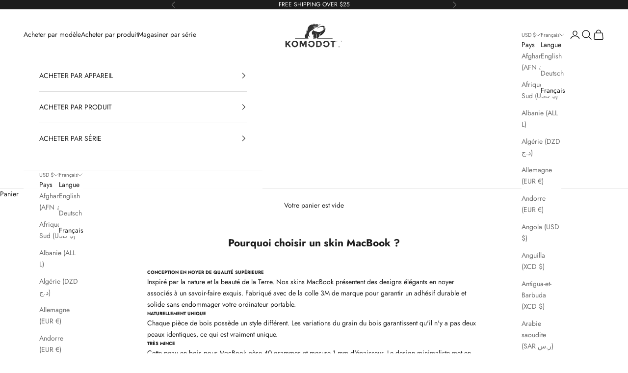

--- FILE ---
content_type: text/javascript
request_url: https://komodoty.com/cdn/shop/t/63/assets/variable-products.js?v=120148781431066900361705314073
body_size: 8367
content:
function variableProductsInit(o){function t(){if(o.currentCollectionSlug||o.onSearchPages){const o=".collection-filter__item--count";document.querySelectorAll(o).forEach(o=>{const t=o.innerHTML.trim().match(/^(\d+)\s/),n=document.querySelectorAll(".variable-products").length;t&&n>t[1]&&(o.innerHTML=o.innerHTML.replace(t[1],n))})}}function n(){try{"undefined"!=typeof Shopify&&(Shopify.theme.name.toLowerCase().includes("wokiee")||document.querySelector(".tt-image-box"))&&(variableProductsInit.wokieeInterval=setInterval(()=>$(document).trigger("resize"),800)),document.querySelector(".tt-cart button").addEventListener("click",()=>{clearInterval(variableProductsInit.wokieeInterval)})}catch(o){}}function e(){function t(t){const e=a(t);if(!e)return 0;variableProductsInit.transformVariantValueToCondition||(variableProductsInit.transformVariantValueToCondition=(o=>o)),n(t,!0,(t,n,a)=>{if(n.shown=!0,n.wrap=t,!e.conditions.length||o.showProductsWithoutVariants&&1===a.variants.length&&"Default Title"===a.variants[0].option1)return;t.classList.contains("variable-products")||(t=t.parentElement);const i=[1,2,3];if("all"==e.match_type)e.conditions.forEach(o=>{const e=o.option_value.replace(/"/g,"").toLowerCase(),l=o.option_name.toLowerCase();let c=!1;if(i.forEach(i=>{const s=`option${i}`;let r=n[s].replace(/\s/g," ").toLowerCase();if(o.filter){if(n.shopify_variant)return;r=r.replace(/\+/g," ")}if(a.options[s]&&a.options[s].name.toLowerCase()===l)switch(c=!0,o.operator){case"equal_to":variableProductsInit.transformVariantValueToCondition(r)!==e&&(t.classList.add("variable-removing"),n.shown=!1);break;case"not_equal_to":r===e&&(t.classList.add("variable-removing"),n.shown=!1);break;case"contains":r.includes(e)||(t.classList.add("variable-removing"),n.shown=!1);break;case"not_contains":r.includes(e)&&(t.classList.add("variable-removing"),n.shown=!1);break;default:t.classList.add("variable-removing"),n.shown=!1}}),!c)switch(o.operator){case"equal_to":case"contains":t.classList.add("variable-removing"),n.shown=!1}});else if("any"==e.match_type){let o=!1,l=!1;e.conditions.forEach(t=>{const e=t.option_value.replace(/"/g,"").toLowerCase(),c=t.option_name.toLowerCase();if(i.forEach(i=>{const s=`option${i}`,r=a.options[s];let p=n[s].replace(/\s/g," ").toLowerCase(),_=r&&r.name.toLowerCase();if(t.filter){if(n.shopify_variant)return void(o=!0);p=p.replace(/\+/g," ");const t=VariableProductsParams.colorOptionsList;if(t&&_){const o=t.join(";").match(new RegExp(c,"i")),n=t.join(";").match(new RegExp(_,"i"));o&&n&&(_=c)}}if(_===c)switch(l=!0,t.operator){case"equal_to":p===e&&(o=!0);break;case"not_equal_to":p!==e&&(o=!0);break;case"contains":p.includes(e)&&(o=!0);break;case"not_contains":p.includes(e)||(o=!0)}}),!l)switch(t.operator){case"equal_to":case"not_contains":case"contains":break;case"not_equal_to":o=!0}}),o||(t.classList.add("variable-removing"),n.shown=!1)}}),h&&P.forEach(o=>{!(o=o[Object.keys(o)[0]]).variants.find(o=>!0===o.shown)&&o.variants.length&&(o.variants[0].shown=!0,o.variants[0].wrap&&o.variants[0].wrap.classList.remove("variable-removing"))});const i=document.querySelectorAll(".variable-removing");return i.forEach(o=>{o.remove()}),i.length}function n(o,t,n){[...o].forEach(o=>{try{let l;if(t&&(l=o.closest(".variable-products")),l||(l=o.closest(".variable-products").children[0]),l){!l.querySelector("img, .grid-view-item__image")&&(1==l.parentElement.querySelectorAll("img").length||l.parentElement.classList.contains("variable-products")&&l.parentElement.querySelectorAll("img").length)&&(l=l.parentElement);let t=o.closest('a[href*="/products/"]');t||l.querySelectorAll('a[href*="/products/"]').forEach(function(o){o.href.match(/.*\/products\/([\S-]+)/)&&(t=o)}),t||"A"!=l.tagName||(t=l);var e=t.href.match(/.*\/products\/([\S-]+)/);productSlug=e[1];var a=productSlug.match(/([\S-]+)\?/);productSlug=a?a[1]:productSlug;let i=P.find(function(o){return o[productSlug]||o[decodeURIComponent(productSlug)]});if(i){i=i[productSlug]||i[decodeURIComponent(productSlug)],variantMatch=t.href.match(/variant=(\d+)/),variantId=variantMatch?variantMatch[1]:i.variants[0].id;const o=i.variants.find(o=>o.id==variantId);n(l,o,i,productSlug,variantId)}}}catch(i){console.log(i)}})}function e(t){if(o.add_to_cart_enabled&&!d()&&o.currentCollectionSlug&&"undefined"!=typeof VariableAddToCart){const e=new VariableAddToCart({params:o,linkSelector:S,productsCount:l,collection:t,initActionsByProductData:n});e.init(),variableProductsInit.VariableAddToCart=e}}let i=document.querySelectorAll(S);var l=i.length;P&&(l=-u,P.forEach(function(o){l+=o[Object.keys(o)[0]].variants.length}),document.querySelectorAll(".variable-products-list").forEach(o=>{const n=o.querySelectorAll(S);l-=t(n)}),i=document.querySelectorAll(S),foundProducts=[],[...i].forEach(o=>{var t=o.closest(".variable-products");t&&!foundProducts.includes(t)&&foundProducts.push(t)}),(foundProducts.length==l||variableProductsInit.addToCartInited)&&(variableProductsInit.addToCartInited=!0,e(i)))}function a(t){let n=undefined;if(o.collectionConditions.length){const e=window.location.pathname.match(/.*\/collections\/([\w\d-]+)/)||decodeURI(window.location.pathname).match(/.*\/collections\/((\w|[^\x00-\x7F]|-)+)/);if(e&&e[1])n=o.collectionConditions.find(o=>o.collection_handle===e[1]);else if(t.length){const e=p(t[0],o=>o.dataset.collectionConditionHandle);e?n=o.collectionConditions.find(o=>o.collection_handle===e.dataset.collectionConditionHandle):y&&(n=o.collectionConditions.find(o=>"search"===o.collection_handle))}}return n}function i(){function t(o){return"function"==typeof customLocaleConvert?customLocaleConvert(o,Shopify.locale):o}var n=o.variants_titles;for(var e in n){document.querySelectorAll('[data-behavior="variable-product_title"][data-variant_id="'+e+'"]').forEach(function(o){o&&n[e].length>1&&(o.innerHTML=t(n[e]))})}Shopify.theme.name.includes("Turbo")&&document.querySelectorAll('[data-behavior="variable-product_title"]').forEach(o=>o.classList.add("title"))}function l(){const t=document.querySelector(".variable-products");if(t&&!t.classList.contains("Grid__Cell")){const n=t.style.display,e=o.lazyload.firstAmount,a=25,i=document.querySelectorAll(".variable-products:not(style)"),l=i.length;if(i.forEach((o,t)=>{t>=e&&(o.style.display="none")}),l>e){let t=!1,i=e;document.addEventListener("scroll",function(){let e=o.styles.footer_min_size||(d()?3e3:1800);const c=document.querySelector("#shopify-section-footer, footer");if(c)try{const o=parseInt(getComputedStyle(c).height.slice(0,-2))+400;o>e&&(e=o);const t=document.querySelector('[data-section-id="recently-viewed-products"]');t&&(e+=parseInt(getComputedStyle(t).height.slice(0,-2)))}catch(s){}!t&&window.scrollY+e>document.body.clientHeight-window.innerHeight&&(t=!0,i<l&&(i+=a,document.querySelectorAll(".variable-products").forEach((o,t)=>{t<i&&(o.style.display=n)}),t=!1))})}}}function c(){const o=document.querySelector("#variable-products-load-css");o&&o.remove()}function s(o){const t=[...o.querySelectorAll(".variable-products")].map(o=>"A"==o.tagName?o.href:o.querySelector('a[href*="products"]')&&o.querySelector('a[href*="products"]').href).filter(o=>o);let n={};const e=r(t.map(o=>{const t=decodeURI(o).match(/.*\/products\/([\S]+)\?/);if(t)return n[t[1]]||(n[t[1]]=[]),n[t[1]].push(o),t[1]}));let a=[];e.forEach(function(o){o&&(a.push(n[o][0]),n[o].shift())}),a.forEach(function(t){const n=o.querySelector(`a[href*="${t.match(/\/products\/([\S]+)/)[0]}"]`);n?o.append(n.closest(".variable-products")):console.log(t)})}function r(o){function t(o){let t=[];const n=o.length,e=Math.floor(n/2);for(let a=0;a<e;a++)t.push(o[a]),t.push(o[n-1-a]);return e!==n/2&&t.push(o[e]),t}function n(){let o=0;if(a.forEach(t=>{for(var n=e.length-1;n>=0;n--)if(e[n]&&e[n]!=t&&e[n-1]!=t)return e.splice(n,0,t),void(o+=1)}),a.length-o)for(var t=0;t<a.length-o;t++)e.push(a[a.length-1])}let e=[],a=[];return t(t(t(t(t(o))))).forEach(o=>{if(e[e.length-1]!=o){e.push(o);const t=a[a.length-1];t&&t!=o&&(e.push(t),a.pop())}else a.push(o)}),n(),e}function p(o,t){return o==document.body?undefined:t(o.parentElement)?o.parentElement:p(o.parentElement,t)}function _(t){const n=o=>o.className.match(/promotion|[- ]promo|featured-content|banner/)||o.querySelector(".product-item__image--promotion, .product-item__video, .card__heading-inset");[...t.children].forEach(o=>{n(o)&&o.remove()}),[...t.parentElement.children].filter(o=>"variable-products"!==o.dataset.behavior&&"LINK"!==o.tagName).forEach((e,a)=>{if(n(e)){e.classList.remove("variable-removing"),e.classList.add("variable-products-promo"),o.unpackPrependLogic=!1;const n=t.querySelectorAll('.variable-products:not([data-behavior="variable_product_list"]), .variable-products-promo'),i=n[a]||n[-1];i&&i.before(e)}})}function d(){if(/(android|bb\d+|meego).+mobile|avantgo|bada\/|blackberry|blazer|compal|elaine|fennec|hiptop|iemobile|ip(hone|od)|ipad|iris|kindle|Android|Silk|lge |maemo|midp|mmp|netfront|opera m(ob|in)i|palm( os)?|phone|p(ixi|re)\/|plucker|pocket|psp|series(4|6)0|symbian|treo|up\.(browser|link)|vodafone|wap|windows (ce|phone)|xda|xiino/i.test(navigator.userAgent)||/1207|6310|6590|3gso|4thp|50[1-6]i|770s|802s|a wa|abac|ac(er|oo|s\-)|ai(ko|rn)|al(av|ca|co)|amoi|an(ex|ny|yw)|aptu|ar(ch|go)|as(te|us)|attw|au(di|\-m|r |s )|avan|be(ck|ll|nq)|bi(lb|rd)|bl(ac|az)|br(e|v)w|bumb|bw\-(n|u)|c55\/|capi|ccwa|cdm\-|cell|chtm|cldc|cmd\-|co(mp|nd)|craw|da(it|ll|ng)|dbte|dc\-s|devi|dica|dmob|do(c|p)o|ds(12|\-d)|el(49|ai)|em(l2|ul)|er(ic|k0)|esl8|ez([4-7]0|os|wa|ze)|fetc|fly(\-|_)|g1 u|g560|gene|gf\-5|g\-mo|go(\.w|od)|gr(ad|un)|haie|hcit|hd\-(m|p|t)|hei\-|hi(pt|ta)|hp( i|ip)|hs\-c|ht(c(\-| |_|a|g|p|s|t)|tp)|hu(aw|tc)|i\-(20|go|ma)|i230|iac( |\-|\/)|ibro|idea|ig01|ikom|im1k|inno|ipaq|iris|ja(t|v)a|jbro|jemu|jigs|kddi|keji|kgt( |\/)|klon|kpt |kwc\-|kyo(c|k)|le(no|xi)|lg( g|\/(k|l|u)|50|54|\-[a-w])|libw|lynx|m1\-w|m3ga|m50\/|ma(te|ui|xo)|mc(01|21|ca)|m\-cr|me(rc|ri)|mi(o8|oa|ts)|mmef|mo(01|02|bi|de|do|t(\-| |o|v)|zz)|mt(50|p1|v )|mwbp|mywa|n10[0-2]|n20[2-3]|n30(0|2)|n50(0|2|5)|n7(0(0|1)|10)|ne((c|m)\-|on|tf|wf|wg|wt)|nok(6|i)|nzph|o2im|op(ti|wv)|oran|owg1|p800|pan(a|d|t)|pdxg|pg(13|\-([1-8]|c))|phil|pire|pl(ay|uc)|pn\-2|po(ck|rt|se)|prox|psio|pt\-g|qa\-a|qc(07|12|21|32|60|\-[2-7]|i\-)|qtek|r380|r600|raks|rim9|ro(ve|zo)|s55\/|sa(ge|ma|mm|ms|ny|va)|sc(01|h\-|oo|p\-)|sdk\/|se(c(\-|0|1)|47|mc|nd|ri)|sgh\-|shar|sie(\-|m)|sk\-0|sl(45|id)|sm(al|ar|b3|it|t5)|so(ft|ny)|sp(01|h\-|v\-|v )|sy(01|mb)|t2(18|50)|t6(00|10|18)|ta(gt|lk)|tcl\-|tdg\-|tel(i|m)|tim\-|t\-mo|to(pl|sh)|ts(70|m\-|m3|m5)|tx\-9|up(\.b|g1|si)|utst|v400|v750|veri|vi(rg|te)|vk(40|5[0-3]|\-v)|vm40|voda|vulc|vx(52|53|60|61|70|80|81|83|85|98)|w3c(\-| )|webc|whit|wi(g |nc|nw)|wmlb|wonu|x700|yas\-|your|zeto|zte\-/i.test(navigator.userAgent.substr(0,4)))return!0}function m(){o.currentCollectionSlug&&document.querySelectorAll(".product-block__image-container").forEach(o=>{"0px"===o.style.height&&o.style.removeProperty("height")})}if(variableProductsInited)return;variableProductsInited=!0;let u=0,h=!1;try{if(h=!0,window.location.pathname.match(/.*\/products\/([\w\d-]+)/))return void c();var v=document.querySelector('[data-behavior="variable-products"]'),y="/search"===window.location.pathname,b='a[href*="/products/"]:not([href*=".JP"]):not([href*=".png"]):not([href*=".PNG"])';if(v&&v.dataset.nextPage&&(o.nextPage=v.dataset.nextPage),o.enable){try{let t=window.location.search.split("&"),n=!1;if(t){M();const e=["Color","Colour","Colore","Kolor","Kleur","Kolore","Couleur","Farbe","F\xe4rg","Farve","\uc0c9","\u8272","Pattern"];VariableProductsParams.colorOptionsList=e;let a=[];t=t.filter(o=>o.includes("filter.v.option."));let i="";const l=o=>{t.map(t=>{let n=(t=t.split("="))[0],l=t[1];(n=n.split("filter.v.option.")[1])&&(n=n[0].toUpperCase()+n.slice(1),o?e.includes(n)&&l&&a.push({name:n,value:l}):n.toLowerCase()===i&&l&&a.push({name:n,value:l}))})};l(!0),!a.length&&t.length&&(i=t[0].split("=")[0].split("filter.v.option.")[1],l(!1)),a.length&&(o.collectionConditions.push({collection_handle:y?"search":o.currentCollectionSlug,match_type:"any",conditions:a.map(o=>({operator:"equal_to",option_name:f(o.name),option_value:f(o.value),filter:!0})),sort_conditions:[],options_can_be_empty:!1}),variableProductsInit.withFilters=!0,n=!0)}else M();function f(o){let t="",n=decodeURIComponent(o);for(let o=0;o<n.length;o++)t+="+"===n[o]?" ":n[o];return t}function M(){!n&&variableProductsInit.withFilters&&(o.collectionConditions=o.collectionConditions.filter(t=>t.collection_handle!==(y?"search":o.currentCollectionSlug)))}}catch(q){console.log(`Filter: ${q}`)}const t=window.location.pathname.match(/.*\/collections\/([\w\d-]+)/)||decodeURI(window.location.pathname).match(/.*\/collections\/((\w|[^\x00-\x7F]|-)+)/);let n;if(t||!o.onCollectionPages&&(!y||o.onSearchPages)){function g(){let t=o.collectionConditions.find(t=>t.collection_handle===o.currentCollectionSlug);y&&o.onSearchPages&&(t=o.collectionConditions.find(o=>"search"===o.collection_handle));let e=!("/"===window.location.pathname)&&!t&&o.lazyload.enabled;document.querySelectorAll('[data-behavior="variable-products"]').forEach(function(a){const i=a.dataset.collectionHandle;o.currentCollectionSlug||((t=o.collectionConditions.find(o=>o.collection_handle===i))||o.manualSorting[i])&&(a.parentElement.dataset.collectionConditionHandle=i),(t||o.manualSorting[i])&&(e=!1),a.dataset.collectionHandle&&(n=o.blackListsForCollections[a.dataset.collectionHandle]),[...a.parentElement.children].forEach(t=>{"variable-products"===t.dataset.behavior||!t.querySelector(b)&&!t.matches(b)||t.classList.contains("variable-products")||t.querySelector('[data-behavior="variable-products"]')||t.querySelector(".card__heading-inset")||t.classList.add("variable-removing"),("HEADER"===t.tagName||t.querySelector(".card__heading-inset"))&&(o.unpackPrependLogic=!1)}),[...a.children].forEach(o=>{if('<div style="clear:both"></div>'===o.outerHTML||o.className.match(/advertisement|banner/))o.remove();else if(o.classList.add("variable-products"),n){const t=o.querySelector('[data-behavior="variable-product_title"]');t&&n.includes(t.dataset.variant_id)&&(o.remove(),u+=1)}}),a.parentElement.classList.add("variable-products-list")}),document.querySelectorAll('[data-behavior="variable-products"]').forEach(function(t){o.mixVariantsEnabled&&s(t),t.parentElement.querySelector("[data-banner-promo], .tags--vertical")&&(o.unpackPrependLogic=!1),_(t),o.unpackPrependLogic?[...t.children].filter(o=>"SCRIPT"!=o.tagName).reverse().forEach(function(o){t.parentElement.prepend(o)}):t.parentElement.querySelector(".pagination")&&t.parentElement.querySelector(".variable-products")?[...t.children].filter(o=>"SCRIPT"!=o.tagName).forEach(function(o){let n=[...t.parentElement.children].filter(o=>o.classList.contains("variable-products"));if(n.length)n[n.length-1].after(o);else{const e=t.parentElement.closest(".pagination");if(e){const a=e.closest(".variable-products-list");a&&(n=[...a.children].filter(o=>o.classList.contains("variable-products"))).length?n[n.length-1].after(o):t.parentElement.append(o)}else t.parentElement.append(o)}}):[...t.children].filter(o=>"SCRIPT"!=o.tagName).forEach(function(o){t.parentElement.append(o)}),t.remove()});try{e&&l()}catch(q){console.log(q)}document.querySelectorAll(".variable-removing").forEach(o=>{o.remove()})}t&&(n=o.blackListsForCollections[o.currentCollectionSlug]),g(),i()}else document.querySelectorAll('[data-behavior="variable-products"]').forEach(o=>{o.remove()})}else document.querySelectorAll('[data-behavior="variable-products"]').forEach(o=>{o.remove()}),setInterval(()=>{const o=document.querySelector('[data-behavior="variable-products"]');o&&o.remove()},500)}catch(q){console.log(q),document.querySelectorAll('[data-behavior="variable-products"]').forEach(o=>{o.remove()})}finally{const o=document.querySelector(".variable-loader");o&&(o.style.display="none"),c(),m()}let P=o.productsData||[];if(v){document.querySelectorAll('[data-behavior="variable_product_list"]').forEach(t=>{t.remove();try{const n=JSON.parse(t.dataset.product_list);P.length?n.forEach(o=>{for(const[t,n]of Object.entries(o)){const o=P.find(o=>o[t]);if(o)n.variants.forEach(n=>{o[t].variants.some(o=>o.id===n.id)||o[t].variants.push(n)});else{const o={};o[t]=n,P.push(o)}}}):P=n,VariableProductsParams.productsData=P,variableProductsInit.productOffset=+t.dataset.prodOffset,variableProductsInit.variantOffset=+t.dataset.varOffset,variableProductsInit.productDataByHandle=(t=>{let n;return o.productsData.forEach(o=>{for(const[e,a]of Object.entries(o))if(e===t)return void(n=a)}),n}),variableProductsInit.optionsDataByHandle=(o=>{let t={};const n=variableProductsInit.productDataByHandle(o);for(let o in n.options)t[n.options[o].name]=o;return t}),variableProductsInit.variantOptionsDataById=(t=>{let n;return o.productsData.forEach(o=>{for(const[e,a]of Object.entries(o)){const o=a.variants.find(o=>o.id==t);if(o){n=[];for(let t in a.options)n.push({name:a.options[t].name,value:o[t]});return}}}),n})}catch(q){console.log(q)}});var S='[data-behavior="variable-product_title"]';setTimeout(function(){e()},0)}else o.enabledGlobal;let w=!1;const x=document.querySelector(".variable-products"),C=a(document.querySelectorAll(S));if(C&&C.sort_conditions.length&&"undefined"!=typeof SortConditions){const t=new SortConditions({productsData:o.productsData,sort_conditions:C.sort_conditions});try{t.sort(x.parentElement)}catch(q){console.log(q)}}if(x){const t=o.currentCollectionSlug;if("undefined"!=typeof ManualSorting&&(t&&o.manualSorting[t]?E(o.manualSorting[t],x.parentElement):[...document.querySelectorAll(".variable-products-list")].filter(o=>o.dataset.collectionConditionHandle).forEach(t=>{const n=o.manualSorting[t.dataset.collectionConditionHandle];n&&E(n,t)})),t&&"undefined"!=typeof VariablePaging){const t=new VariablePaging({liquidSectionId:o.lazyload.paging.liquidSectionId,container:x.parentElement});setTimeout(()=>{t.initLoading()},2e3)}function E(o,t){const n=new ManualSorting({manualSorting:o});try{n.sort(t)}catch(q){console.log(q)}}}n(),(v&&P||w||(!y||o.onSearchPages)&&document.querySelector(".boost-pfs-filter-wrapper-page, .boost-pfs-filter-products, #bc-sf-filter-products, .boost-sd__product-list"))&&(variableProductsInit.reinit||(variableProductsInit.reinit=(()=>{function t(){document.querySelector('[data-behavior="variable-products"]')&&(document.querySelector('script[src*="variable-loader.js"]')||document.head.innerText.match(/variable.js/)||document.head.innerHTML.match(/variable-loader.js/)||document.body.innerHTML.match(/variable-loader.js/))&&(variableProductsInited=!1,document.querySelector(".variable-products")&&(o.unpackPrependLogic=!1),variableProductsInit(o))}setInterval(t,500)}),variableProductsInit.reinit()),t())}var VariableProductsParams={enable:!0,checkoutRedirect:"",btnLabel:"",onCollectionPages:!1,showProductsWithoutVariants:!0,storeProductViewsUrl:"https://variable.zubrcommerce.com/product_views/store.json",optionsViewType:"only_choosen",optionsInfo:{only:"Color",variantsBlackList:[],variantsWhiteList:[],variantTitleType:"custom_title",customTitleCode:"%{product_title} <br> %{option1}"},variants_titles:{39308693307439:"Wood Xiaomi Case <br> Walnut",46591653740838:"Bumper iPhone Case (Max Protection) <br> iPhone 15 <br> (Pre-Order)"},wrapSelector:".grid",wrapSelectorsUrl:"https://variable.zubrcommerce.com/selectors/wrap.json",jqueryPresented:!1,jqueryStatusUrl:"https://variable.zubrcommerce.com/selectors/jquery.json",blackListsForCollections:{"bf-sale":["41386550165551","41386550231087","44289782120742","44289782186278","44315970142502","44315970175270","44315970208038","44315970240806","41352336867375","41352336900143","41352336965679","41352336932911","45039772631334","45039772795174","45039772729638","45058259550502","45058259583270","45058259616038","45058259681574","44289782087974","45039772762406","41386550100015","44921954894118","44923026571558","44365420331302","44305894932774","44305894965542","44305894998310","44979457556774","44979457589542","44979457655078","44979457687846","44305894867238","45039772664102","44958633263398","45496845205798","45496845271334","45496845304102","45496845336870","41386550198319","44289782219046","46477658063142","46477658030374","46477657964838","41286988759087","40058737917999","46477657997606","46499974906150"],saguaro:["41218386788399","40058737917999","45510350733606","41286988791855"],"iphone-13":["41218377449519","40058738802735","41218377547823"],"iphone-14":["41218377646127"],"samsung-s22":["40581675515951"],"airpod-cases":[],"best-sellers":["39358566891567","41218377449519","41217173061679","41217173028911","41217172996143","41217172963375","40058737917999","41286988759087","44817843749158","41352336867375","41352336900143","41352336965679","45058259583270","45058259616038","45058259681574","45058259550502","44289782120742","44289782153510","44289782219046","41386550165551","41386550198319","41386550231087","45510350733606","44315970109734","44315970208038","44315970240806","44315970142502","44289782087974","41386550100015"],"xiaomi-mi-11":[],"iphone-14-pro":["40058802307119","40058743324719","40058738802735","41218377515055"],"iphone-14-plus":["40058738802735","41218377580591"],"iphone-14-series":["41218377515055","41218377580591","41218377449519"],"iphone-15-series":["41286988759087","40058737917999"],"samsung-s22-plus":["40581675515951"],"black-friday-sale":["41217172963375","41217172996143","41217173028911","41217173061679","39358566891567","44289782120742","44289782153510","44289782186278","44289782219046","32722130731055","32722130436143","40505529401391","40549239160879","40549239193647","40549239226415","40549239259183","40549239291951"],"iphone-14-pro-max":["41218377449519"],"iphone-12-mini-cases":["46633295937830","46633296036134","46633385066790","32719712976943","46860312609062"],"apple-watch-bands-new":["45039772762406","45039772631334","45039772795174","45039772729638","45039772696870","45039772664102"],"airpods-3rd-generation":["45510350766374","44383762579750","44383762678054"],"iphone-12-12-pro-cases":["46633295806758","46633295872294","46633384804646","46633384870182","46633384935718","46860312543526","32719712616495"],"alternative-accessories":["39984695607343"],"iphone-12-pro-max-cases":["46860312477990","32719713468463","32722130763823","32722130698287","32722130731055","40015124627503","46591654035750"],"samsung-galaxy-z-series":[],"airpods-pro-1st-generation":["32296907145263","44383762415910","44383762448678","44383762514214","44383762546982"],"airpods-pro-2nd-generation":["41354390011951","45510350700838","45510350733606","44383762383142","44383762350374","44383762317606","44383762284838"]},add_to_cart_enabled:!1,displayOutOfStock:!0,outOfStockLimit:0,addToCartLabels:{addToCart:"Add",goToCheckout:"Checkout",soldOut:"SOLD OUT",quantity:"QTY"},addToCartInfo:{initOnParent:!1},styles:{},mixVariantsEnabled:!1,collectionConditions:[{collection_handle:"iphone-14-pro-max-cases",match_type:"all",conditions:[{option_name:"Model",option_value:"iPhone 14 Pro Max",operator:"contains"}],sort_conditions:[],options_can_be_empty:!1},{collection_handle:"iphone-14-pro-cases",match_type:"all",conditions:[{option_name:"Model",option_value:"14 Pro",operator:"contains"},{option_name:"Model",option_value:"Max",operator:"not_contains"}],sort_conditions:[],options_can_be_empty:!1},{collection_handle:"iphone-14-series",match_type:"all",conditions:[{option_name:"Model",option_value:"14 Pro Max",operator:"contains"}],sort_conditions:[],options_can_be_empty:!1},{collection_handle:"iphone-14-plus-cases",match_type:"all",conditions:[{option_name:"Model",option_value:"14 Plus",operator:"contains"}],sort_conditions:[],options_can_be_empty:!1},{collection_handle:"iphone-14-cases",match_type:"all",conditions:[{option_name:"Model",option_value:"14",operator:"contains"},{option_name:"Model",option_value:"Pro Max",operator:"not_contains"},{option_name:"Model",option_value:"Pro",operator:"not_contains"},{option_name:"Model",option_value:"Plus",operator:"not_contains"}],sort_conditions:[],options_can_be_empty:!1},{collection_handle:"iphone-13-pro-max-cases",match_type:"all",conditions:[{option_name:"Model",option_value:"13 Pro Max",operator:"contains"}],sort_conditions:[],options_can_be_empty:!1},{collection_handle:"iphone-13-pro-cases",match_type:"all",conditions:[{option_name:"Model",option_value:"13 Pro",operator:"contains"},{option_name:"Model",option_value:"13 Pro Max",operator:"not_contains"}],sort_conditions:[],options_can_be_empty:!1},{collection_handle:"iphone-13-cases",match_type:"all",conditions:[{option_name:"Model",option_value:"13",operator:"contains"},{option_name:"Model",option_value:"13 Pro Max",operator:"not_contains"},{option_name:"Model",option_value:"13 Pro",operator:"not_contains"},{option_name:"Model",option_value:"13 Mini",operator:"not_contains"}],sort_conditions:[],options_can_be_empty:!1},{collection_handle:"iphone-13-mini-cases",match_type:"all",conditions:[{option_name:"Model",option_value:"13 Mini",operator:"contains"}],sort_conditions:[],options_can_be_empty:!1},{collection_handle:"iphone-12-pro-max-cases",match_type:"any",conditions:[{option_name:"Model",option_value:"12 Pro Max",operator:"contains"}],sort_conditions:[],options_can_be_empty:!1},{collection_handle:"iphone-12-12-pro-cases",match_type:"all",conditions:[{option_name:"Model",option_value:"12 Pro",operator:"contains"},{option_name:"Model",option_value:"12 Pro Max",operator:"not_contains"}],sort_conditions:[],options_can_be_empty:!1},{collection_handle:"iphone-12-mini-cases",match_type:"all",conditions:[{option_name:"Model",option_value:"12 Mini",operator:"contains"}],sort_conditions:[],options_can_be_empty:!1},{collection_handle:"iphone-11-pro",match_type:"all",conditions:[{option_name:"Model",option_value:"11 Pro Max",operator:"contains"}],sort_conditions:[],options_can_be_empty:!1},{collection_handle:"iphone-x-series",match_type:"all",conditions:[{option_name:"Model",option_value:"iPhone X",operator:"contains"}],sort_conditions:[],options_can_be_empty:!1},{collection_handle:"iphone-se-8-7",match_type:"all",conditions:[{option_name:"Model",option_value:"iPhone 8",operator:"contains"}],sort_conditions:[],options_can_be_empty:!1},{collection_handle:"samsung-s22-ultra-cases",match_type:"all",conditions:[{option_name:"Model",option_value:"S22 Ultra",operator:"contains"}],sort_conditions:[],options_can_be_empty:!1},{collection_handle:"samsung-s22-plus-cases",match_type:"all",conditions:[{option_name:"Model",option_value:"S22 Plus",operator:"contains"}],sort_conditions:[],options_can_be_empty:!1},{collection_handle:"samsung-s22",match_type:"all",conditions:[{option_name:"Model",option_value:"S22",operator:"contains"},{option_name:"Model",option_value:"Ultra",operator:"not_contains"},{option_name:"Model",option_value:"Plus",operator:"not_contains"}],sort_conditions:[],options_can_be_empty:!1},{collection_handle:"samsung-s21-ultra-cases",match_type:"all",conditions:[{option_name:"Model",option_value:"S21 Ultra",operator:"contains"}],sort_conditions:[],options_can_be_empty:!1},{collection_handle:"samsung-s21-plus-cases",match_type:"all",conditions:[{option_name:"Model",option_value:"S21 Plus",operator:"contains"}],sort_conditions:[],options_can_be_empty:!1},{collection_handle:"samsung-s21-cases",match_type:"all",conditions:[{option_name:"Model",option_value:"S21",operator:"contains"},{option_name:"Model",option_value:"S21 Ultra",operator:"not_contains"},{option_name:"Model",option_value:"S21 Plus",operator:"not_contains"}],sort_conditions:[],options_can_be_empty:!1},{collection_handle:"samsung-note-20-ultra-cases",match_type:"all",conditions:[{option_name:"Model",option_value:"Note 20 Ultra",operator:"contains"}],sort_conditions:[],options_can_be_empty:!1},{collection_handle:"samsung-note-20-cases",match_type:"all",conditions:[{option_name:"Model",option_value:"Note 20",operator:"contains"},{option_name:"Model",option_value:"Note 20 Ultra",operator:"not_contains"}],sort_conditions:[],options_can_be_empty:!1},{collection_handle:"samsung-s20-ultra-cases",match_type:"all",conditions:[{option_name:"Model",option_value:"S20 Ultra",operator:"contains"}],sort_conditions:[],options_can_be_empty:!1},{collection_handle:"samsung-s20-plus-cases",match_type:"all",conditions:[{option_name:"Model",option_value:"S20 Plus",operator:"contains"}],sort_conditions:[],options_can_be_empty:!1},{collection_handle:"samsung-s20-cases",match_type:"all",conditions:[{option_name:"Model",option_value:"S20",operator:"contains"},{option_name:"Model",option_value:"S20 Ultra",operator:"not_contains"},{option_name:"Model",option_value:"S20 Plus",operator:"not_contains"}],sort_conditions:[],options_can_be_empty:!1},{collection_handle:"samsung-s10-series",match_type:"all",conditions:[{option_name:"Model",option_value:"S10 Plus",operator:"contains"}],sort_conditions:[],options_can_be_empty:!1},{collection_handle:"samsung-s9-and-s9-plus-cases",match_type:"all",conditions:[{option_name:"Samsung",option_value:"S9",operator:"contains"}],sort_conditions:[],options_can_be_empty:!1},{collection_handle:"samsung-note-10-series",match_type:"all",conditions:[{option_name:"Model",option_value:"Note 10 Plus",operator:"contains"}],sort_conditions:[],options_can_be_empty:!1},{collection_handle:"samsung-note-9-cases",match_type:"all",conditions:[{option_name:"Model",option_value:"Note 9",operator:"contains"}],sort_conditions:[],options_can_be_empty:!1},{collection_handle:"samsung-note-8-cases",match_type:"all",conditions:[{option_name:"Model",option_value:"Note 8",operator:"contains"}],sort_conditions:[],options_can_be_empty:!1},{collection_handle:"oneplus-10-pro-cases",match_type:"all",conditions:[{option_name:"Model",option_value:"10 Pro",operator:"contains"}],sort_conditions:[],options_can_be_empty:!1},{collection_handle:"oneplus-9-pro-cases",match_type:"all",conditions:[{option_name:"Model",option_value:"9 Pro",operator:"contains"}],sort_conditions:[],options_can_be_empty:!1},{collection_handle:"oneplus-9-cases",match_type:"all",conditions:[{option_name:"Model",option_value:"9",operator:"contains"},{option_name:"Model",option_value:"9 Pro",operator:"not_contains"}],sort_conditions:[],options_can_be_empty:!1},{collection_handle:"oneplus-8t-cases",match_type:"all",conditions:[{option_name:"Model",option_value:"8T",operator:"contains"}],sort_conditions:[],options_can_be_empty:!1},{collection_handle:"oneplus-8-pro-cases",match_type:"all",conditions:[{option_name:"Model",option_value:"8 Pro",operator:"contains"}],sort_conditions:[],options_can_be_empty:!1},{collection_handle:"oneplus-8-cases",match_type:"all",conditions:[{option_name:"Model",option_value:"8",operator:"contains"},{option_name:"Model",option_value:"Pro",operator:"not_contains"},{option_name:"Model",option_value:"T",operator:"not_contains"}],sort_conditions:[],options_can_be_empty:!1},{collection_handle:"oneplus-7t-pro-cases",match_type:"all",conditions:[{option_name:"Model",option_value:"7T Pro",operator:"contains"}],sort_conditions:[],options_can_be_empty:!1},{collection_handle:"oneplus-7t-cases",match_type:"all",conditions:[{option_name:"Model",option_value:"7T",operator:"contains"},{option_name:"Model",option_value:"Pro",operator:"not_contains"}],sort_conditions:[],options_can_be_empty:!1},{collection_handle:"oneplus-7-pro-cases",match_type:"all",conditions:[{option_name:"Model",option_value:"7 Pro",operator:"contains"},{option_name:"Model",option_value:"7T",operator:"not_contains"}],sort_conditions:[],options_can_be_empty:!1},{collection_handle:"oneplus-7-cases",match_type:"all",conditions:[{option_name:"Model",option_value:"7",operator:"contains"},{option_name:"Model",option_value:"Pro",operator:"not_contains"},{option_name:"Model",option_value:"T",operator:"not_contains"},{option_name:"Model",option_value:"T Pro",operator:"not_contains"}],sort_conditions:[],options_can_be_empty:!1},{collection_handle:"oneplus-6t-cases",match_type:"all",conditions:[{option_name:"Model",option_value:"6T",operator:"contains"}],sort_conditions:[],options_can_be_empty:!1},{collection_handle:"oneplus-6-cases",match_type:"all",conditions:[{option_name:"Model",option_value:"6",operator:"contains"},{option_name:"Model",option_value:"6T",operator:"not_contains"}],sort_conditions:[],options_can_be_empty:!1},{collection_handle:"pixel-6a",match_type:"all",conditions:[{option_name:"Model",option_value:"6A",operator:"contains"}],sort_conditions:[],options_can_be_empty:!1},{collection_handle:"pixel-6-pro-cases",match_type:"all",conditions:[{option_name:"Model",option_value:"6 Pro",operator:"contains"}],sort_conditions:[],options_can_be_empty:!1},{collection_handle:"pixel-6",match_type:"all",conditions:[{option_name:"Model",option_value:"6",operator:"contains"},{
option_name:"Model",option_value:"6A",operator:"not_contains"},{option_name:"Model",option_value:"6 Pro",operator:"not_contains"}],sort_conditions:[],options_can_be_empty:!1},{collection_handle:"pixel-5a",match_type:"all",conditions:[{option_name:"Model",option_value:"5A",operator:"contains"}],sort_conditions:[],options_can_be_empty:!1},{collection_handle:"pixel-5",match_type:"all",conditions:[{option_name:"Model",option_value:"5",operator:"contains"},{option_name:"Model",option_value:"5A",operator:"not_contains"}],sort_conditions:[],options_can_be_empty:!1},{collection_handle:"pixel-4a-5g",match_type:"all",conditions:[{option_name:"Model",option_value:"4A 5G",operator:"contains"}],sort_conditions:[],options_can_be_empty:!1},{collection_handle:"pixel-4a",match_type:"all",conditions:[{option_name:"Model",option_value:"4A",operator:"contains"},{option_name:"Model",option_value:"5G",operator:"not_contains"}],sort_conditions:[],options_can_be_empty:!1},{collection_handle:"pixel-4xl",match_type:"all",conditions:[{option_name:"Model",option_value:"4 XL",operator:"contains"}],sort_conditions:[],options_can_be_empty:!1},{collection_handle:"pixel-4",match_type:"all",conditions:[{option_name:"Model",option_value:"4",operator:"contains"},{option_name:"Model",option_value:"XL",operator:"not_contains"},{option_name:"Model",option_value:"A",operator:"not_contains"},{option_name:"Model",option_value:"5G",operator:"not_contains"}],sort_conditions:[],options_can_be_empty:!1},{collection_handle:"oppo-find-x5-pro-cases",match_type:"all",conditions:[{option_name:"Model",option_value:"X5 Pro",operator:"contains"}],sort_conditions:[],options_can_be_empty:!1},{collection_handle:"oppo-find-x3-x3-pro-cases",match_type:"all",conditions:[{option_name:"Model",option_value:"X3 Pro",operator:"contains"}],sort_conditions:[],options_can_be_empty:!1},{collection_handle:"oppo-find-x2-pro-cases",match_type:"all",conditions:[{option_name:"Model",option_value:"X2 Pro",operator:"contains"}],sort_conditions:[],options_can_be_empty:!1},{collection_handle:"oppo-find-x2-cases",match_type:"all",conditions:[{option_name:"Model",option_value:"X2",operator:"contains"},{option_name:"Model",option_value:"Pro",operator:"not_contains"}],sort_conditions:[],options_can_be_empty:!1},{collection_handle:"pixel-7-pro-cases",match_type:"all",conditions:[{option_name:"Model",option_value:"7 Pro",operator:"contains"}],sort_conditions:[],options_can_be_empty:!1},{collection_handle:"pixel-7-cases",match_type:"all",conditions:[{option_name:"Model",option_value:"7",operator:"contains"},{option_name:"Model",option_value:"Pro",operator:"not_contains"},{option_name:"Model",option_value:"A",operator:"not_contains"}],sort_conditions:[],options_can_be_empty:!1},{collection_handle:"oneplus-nord-series",match_type:"all",conditions:[{option_name:"Model",option_value:"N300",operator:"contains"}],sort_conditions:[],options_can_be_empty:!1},{collection_handle:"huawei-p40-pro",match_type:"all",conditions:[{option_name:"Model",option_value:"P40 Pro",operator:"contains"}],sort_conditions:[],options_can_be_empty:!1},{collection_handle:"huawei-p50-pro-cases",match_type:"all",conditions:[{option_name:"Model",option_value:"P50 Pro",operator:"contains"}],sort_conditions:[],options_can_be_empty:!1},{collection_handle:"huawei-p30-pro-cases",match_type:"all",conditions:[{option_name:"Model",option_value:"P30 Pro",operator:"contains"}],sort_conditions:[],options_can_be_empty:!1},{collection_handle:"huawei-p20-pro-cases",match_type:"all",conditions:[{option_name:"Model",option_value:"P20 Pro",operator:"contains"}],sort_conditions:[],options_can_be_empty:!1},{collection_handle:"huawei-mate-40-series",match_type:"all",conditions:[{option_name:"Model",option_value:"Mate 40 Pro",operator:"contains"}],sort_conditions:[],options_can_be_empty:!1},{collection_handle:"xiaomi-mi-11-ultra-cases",match_type:"all",conditions:[{option_name:"Model",option_value:"11 Ultra",operator:"contains"}],sort_conditions:[],options_can_be_empty:!1},{collection_handle:"xiaomi-12-pro",match_type:"all",conditions:[{option_name:"Model",option_value:"12 Pro",operator:"contains"}],sort_conditions:[],options_can_be_empty:!1},{collection_handle:"xiaomi-mi-11-cases",match_type:"all",conditions:[{option_name:"Model",option_value:"Mi 11 Pro",operator:"contains"}],sort_conditions:[],options_can_be_empty:!1},{collection_handle:"xiaomi-redmi-k40-k40-pro-cases",match_type:"all",conditions:[{option_name:"Model",option_value:"K40",operator:"contains"}],sort_conditions:[],options_can_be_empty:!1},{collection_handle:"huawei-p40-cases",match_type:"all",conditions:[{option_name:"Model",option_value:"P40",operator:"contains"},{option_name:"Model",option_value:"Pro",operator:"not_contains"}],sort_conditions:[],options_can_be_empty:!1},{collection_handle:"airpods-pro-2nd-generation",match_type:"all",conditions:[{option_name:"Model",option_value:"Pro",operator:"contains"}],sort_conditions:[],options_can_be_empty:!1},{collection_handle:"airpods-3rd-generation",match_type:"all",conditions:[{option_name:"Model",option_value:"3",operator:"contains"}],sort_conditions:[],options_can_be_empty:!1},{collection_handle:"airpods-2nd-generation",match_type:"all",conditions:[{option_name:"Model",option_value:"2",operator:"contains"},{option_name:"Model",option_value:"Pro",operator:"not_contains"}],sort_conditions:[],options_can_be_empty:!1},{collection_handle:"airpod-cases",match_type:"all",conditions:[{option_name:"Model",option_value:"Pro 2",operator:"contains"}],sort_conditions:[],options_can_be_empty:!1},{collection_handle:"airpods-pro-1st-generation",match_type:"all",conditions:[{option_name:"Model",option_value:"Pro",operator:"contains"},{option_name:"Model",option_value:"2nd",operator:"not_contains"}],sort_conditions:[],options_can_be_empty:!1},{collection_handle:"oneplus",match_type:"all",conditions:[{option_name:"Model",option_value:"11",operator:"contains"},{option_name:"Model",option_value:"9",operator:"not_contains"}],sort_conditions:[],options_can_be_empty:!1},{collection_handle:"oneplus-11-cases",match_type:"all",conditions:[{option_name:"Model",option_value:"11",operator:"contains"},{option_name:"Model",option_value:"9",operator:"not_contains"}],sort_conditions:[],options_can_be_empty:!1},{collection_handle:"xiaomi-13-pro",match_type:"all",conditions:[{option_name:"Model",option_value:"13 Pro",operator:"contains"}],sort_conditions:[],options_can_be_empty:!1},{collection_handle:"xiaomi-13-cases",match_type:"all",conditions:[{option_name:"Model",option_value:"13",operator:"contains"},{option_name:"Model",option_value:"Pro",operator:"not_contains"},{option_name:"Model",option_value:"Ultra",operator:"not_contains"}],sort_conditions:[],options_can_be_empty:!1},{collection_handle:"xiaomi-12s-ultra-cases",match_type:"all",conditions:[{option_name:"Model",option_value:"12S",operator:"contains"}],sort_conditions:[],options_can_be_empty:!1},{collection_handle:"xiaomi-12-pro-cases",match_type:"all",conditions:[{option_name:"Model",option_value:"12 Pro",operator:"contains"}],sort_conditions:[],options_can_be_empty:!1},{collection_handle:"xiaomi-12-cases",match_type:"all",conditions:[{option_name:"Model",option_value:"12",operator:"contains"},{option_name:"Model",option_value:"Pro",operator:"not_contains"},{option_name:"Model",option_value:"Ultra",operator:"not_contains"}],sort_conditions:[],options_can_be_empty:!1},{collection_handle:"xiaomi-mi-11-pro-cases",match_type:"all",conditions:[{option_name:"Model",option_value:"Mi 11 Pro",operator:"contains"}],sort_conditions:[],options_can_be_empty:!1},{collection_handle:"xiaomi-mi-12-cases",match_type:"all",conditions:[{option_name:"Model",option_value:"11",operator:"contains"},{option_name:"Model",option_value:"Pro",operator:"not_contains"},{option_name:"Model",option_value:"Ultra",operator:"not_contains"}],sort_conditions:[],options_can_be_empty:!1},{collection_handle:"xiaomi-mi-10s-cases",match_type:"all",conditions:[{option_name:"Model",option_value:"10S",operator:"contains"}],sort_conditions:[],options_can_be_empty:!1},{collection_handle:"xiaomi-mi-10-ultra-cases",match_type:"all",conditions:[{option_name:"Model",option_value:"10 Ultra",operator:"contains"}],sort_conditions:[],options_can_be_empty:!1},{collection_handle:"xiaomi-mi-10-pro-cases",match_type:"all",conditions:[{option_name:"Model",option_value:"10 Pro",operator:"contains"}],sort_conditions:[],options_can_be_empty:!1},{collection_handle:"xiaomi-mi-10-cases",match_type:"all",conditions:[{option_name:"Model",option_value:"10",operator:"contains"},{option_name:"Model",option_value:"Pro",operator:"not_contains"},{option_name:"Model",option_value:"Ultra",operator:"not_contains"},{option_name:"Model",option_value:"S",operator:"not_contains"}],sort_conditions:[],options_can_be_empty:!1},{collection_handle:"xiaomi-redmi-k50-ultra-cases",match_type:"all",conditions:[{option_name:"Model",option_value:"K50 Ultra",operator:"contains"}],sort_conditions:[],options_can_be_empty:!1},{collection_handle:"xiaomi-redmi-k50-k50-pro-cases",match_type:"all",conditions:[{option_name:"Model",option_value:"K50 Pro",operator:"contains"}],sort_conditions:[],options_can_be_empty:!1},{collection_handle:"xiaomi-redmi-k30-pro-cases",match_type:"all",conditions:[{option_name:"Model",option_value:"K30 Pro",operator:"contains"}],sort_conditions:[],options_can_be_empty:!1},{collection_handle:"xiaomi-redmi-k30-cases",match_type:"all",conditions:[{option_name:"Model",option_value:"K30",operator:"contains"},{option_name:"Model",option_value:"Pro",operator:"not_contains"}],sort_conditions:[],options_can_be_empty:!1},{collection_handle:"xiaomi-redmi-k20-and-redmi-k20-pro-cases",match_type:"all",conditions:[{option_name:"Model",option_value:"K20 Pro",operator:"contains"}],sort_conditions:[],options_can_be_empty:!1},{collection_handle:"samsung-s23-cases",match_type:"all",conditions:[{option_name:"Model",option_value:"23",operator:"contains"},{option_name:"Model",option_value:"Plus",operator:"not_contains"},{option_name:"Model",option_value:"Ultra",operator:"not_contains"}],sort_conditions:[],options_can_be_empty:!1},{collection_handle:"samsung-s23-plus-cases",match_type:"all",conditions:[{option_name:"Model",option_value:"S23 Plus",operator:"contains"}],sort_conditions:[],options_can_be_empty:!1},{collection_handle:"samsung-s23-ultra-cases",match_type:"all",conditions:[{option_name:"Model",option_value:"S23 Ultra",operator:"contains"}],sort_conditions:[],options_can_be_empty:!1},{collection_handle:"huawei-p50-cases",match_type:"all",conditions:[{option_name:"Model",option_value:"50",operator:"contains"},{option_name:"Model",option_value:"Pro",operator:"not_contains"}],sort_conditions:[],options_can_be_empty:!1},{collection_handle:"huawei-p30-cases",match_type:"all",conditions:[{option_name:"Model",option_value:"P30",operator:"contains"},{option_name:"Model",option_value:"Pro",operator:"not_contains"}],sort_conditions:[],options_can_be_empty:!1},{collection_handle:"huawei-p20-cases",match_type:"all",conditions:[{option_name:"Model",option_value:"P20",operator:"contains"},{option_name:"Model",option_value:"Pro",operator:"not_contains"}],sort_conditions:[],options_can_be_empty:!1},{collection_handle:"huawei-mate-30-series",match_type:"all",conditions:[{option_name:"Model",option_value:"Mate 30",operator:"contains"}],sort_conditions:[],options_can_be_empty:!1},{collection_handle:"huawei-mate-20-series",match_type:"all",conditions:[{option_name:"Model",option_value:"Mate 20 Pro",operator:"contains"}],sort_conditions:[],options_can_be_empty:!1},{collection_handle:"huawei-mate-50-series",match_type:"all",conditions:[{option_name:"Model",option_value:"Mate 50 Pro",operator:"contains"}],sort_conditions:[],options_can_be_empty:!1},{collection_handle:"xiaomi",match_type:"any",conditions:[{option_name:"Model",option_value:"13 Ultra",operator:"contains"},{option_name:"Model",option_value:"13",operator:"contains"}],sort_conditions:[],options_can_be_empty:!1},{collection_handle:"pixel",match_type:"any",conditions:[{option_name:"Model",option_value:"7 Pro",operator:"contains"},{option_name:"Model",option_value:"8 Pro",operator:"contains"}],sort_conditions:[],options_can_be_empty:!1},{collection_handle:"huawei-cases",match_type:"any",conditions:[{option_name:"Model",option_value:"P60 Art",operator:"contains"},{option_name:"Model",option_value:"P60 Pro",operator:"contains"},{option_name:"Model",option_value:"P50 Pro",operator:"contains"}],sort_conditions:[],options_can_be_empty:!1},{collection_handle:"samsung",match_type:"all",conditions:[{option_name:"Model",option_value:"Ultra",operator:"contains"}],sort_conditions:[],options_can_be_empty:!1},{collection_handle:"sony-xperia-pro-i-cases",match_type:"all",conditions:[{option_name:"Model",option_value:"Pro",operator:"contains"}],sort_conditions:[],options_can_be_empty:!1},{collection_handle:"sony-xperia-1-iv-cases",match_type:"all",conditions:[{option_name:"Model",option_value:"1 IV",operator:"contains"}],sort_conditions:[],options_can_be_empty:!1},{collection_handle:"sony-xperia-5-iv-cases",match_type:"all",conditions:[{option_name:"Model",option_value:"5 IV",operator:"contains"}],sort_conditions:[],options_can_be_empty:!1},{collection_handle:"sony-xperia-10-iv-cases",match_type:"all",conditions:[{option_name:"Model",option_value:"10 IV",operator:"contains"}],sort_conditions:[],options_can_be_empty:!1},{collection_handle:"sony-xperia-10-iii-cases",match_type:"all",conditions:[{option_name:"Model",option_value:"10 III",operator:"contains"}],sort_conditions:[],options_can_be_empty:!1},{collection_handle:"sony-xperia-1-iii-cases",match_type:"all",conditions:[{option_name:"Model",option_value:"1 III",operator:"contains"}],sort_conditions:[],options_can_be_empty:!1},{collection_handle:"sony-xperia-5-iii-cases",match_type:"all",conditions:[{option_name:"Model",option_value:"5 III",operator:"contains"}],sort_conditions:[],options_can_be_empty:!1},{collection_handle:"huawei-p60-p60-pro-cases",match_type:"all",conditions:[{option_name:"Model",option_value:"P60 Pro",operator:"contains"}],sort_conditions:[],options_can_be_empty:!1},{collection_handle:"huawei-p60-art-cases",match_type:"all",conditions:[{option_name:"Model",option_value:"P60 Art",operator:"contains"}],sort_conditions:[],options_can_be_empty:!1},{collection_handle:"iphone-15-pro-max-cases",match_type:"all",conditions:[{option_name:"Model",option_value:"15 Pro Max",operator:"contains"}],sort_conditions:[],options_can_be_empty:!1},{collection_handle:"iphone-15-pro-cases",match_type:"all",conditions:[{option_name:"Model",option_value:"iPhone 15 Pro",operator:"contains"},{option_name:"Model",option_value:"Max",operator:"not_contains"}],sort_conditions:[],options_can_be_empty:!1},{collection_handle:"iphone-15-plus-cases",match_type:"all",conditions:[{option_name:"Model",option_value:"iPhone 15 Plus",operator:"contains"}],sort_conditions:[],options_can_be_empty:!1},{collection_handle:"iphone-15-cases",match_type:"all",conditions:[{option_name:"Model",option_value:"iPhone 15",operator:"contains"},{option_name:"Model",option_value:"Max",operator:"not_contains"},{option_name:"Model",option_value:"Pro",operator:"not_contains"},{option_name:"Model",option_value:"Plus",operator:"not_contains"}],sort_conditions:[],options_can_be_empty:!1},{collection_handle:"pixel-7a",match_type:"all",conditions:[{option_name:"Model",option_value:"7A",operator:"contains"}],sort_conditions:[],options_can_be_empty:!1},{collection_handle:"xiaomi-13-ultra-cases",match_type:"all",conditions:[{option_name:"Model",option_value:"13 Ultra",operator:"contains"}],sort_conditions:[],options_can_be_empty:!1},{collection_handle:"pixel-8-cases",match_type:"all",conditions:[{option_name:"Model",option_value:"8",operator:"contains"},{option_name:"Model",option_value:"Pro",operator:"not_contains"}],sort_conditions:[],options_can_be_empty:!1},{collection_handle:"pixel-8-pro-cases",match_type:"all",conditions:[{option_name:"Model",option_value:"8 Pro",operator:"contains"}],sort_conditions:[],options_can_be_empty:!1},{collection_handle:"samsung-galaxy-z-series",match_type:"any",conditions:[{option_name:"Model",option_value:"Z Fold",operator:"contains"},{option_name:"Model",option_value:"Z Flip",operator:"contains"}],sort_conditions:[],options_can_be_empty:!1},{collection_handle:"oppo-find-n3-cases",match_type:"all",conditions:[{option_name:"Model",option_value:"N3",operator:"contains"}],sort_conditions:[],options_can_be_empty:!1},{collection_handle:"oppo-find-n2-cases",match_type:"all",conditions:[{option_name:"Model",option_value:"N2",operator:"contains"}],sort_conditions:[],options_can_be_empty:!1},{collection_handle:"oneplus-open",match_type:"all",conditions:[{option_name:"Model",option_value:"open",operator:"contains"}],sort_conditions:[],options_can_be_empty:!1},{collection_handle:"pixel-fold-cases",match_type:"all",conditions:[{option_name:"Model",option_value:"fold",operator:"contains"}],sort_conditions:[],options_can_be_empty:!1},{collection_handle:"sony-xperia-5-v-cases",match_type:"all",conditions:[{option_name:"Model",option_value:"5 V",operator:"contains"}],sort_conditions:[],options_can_be_empty:!1},{collection_handle:"sony-xperia-1-v-cases",match_type:"all",conditions:[{option_name:"Model",option_value:"1 V",operator:"contains"}],sort_conditions:[],options_can_be_empty:!1},{collection_handle:"sony-xperia-10-v-cases",match_type:"all",conditions:[{option_name:"Model",option_value:"10 V",operator:"contains"}],sort_conditions:[],options_can_be_empty:!1},{collection_handle:"sony-wf-1000xm4",match_type:"all",conditions:[{option_name:"Model",option_value:"M4",operator:"contains"}],sort_conditions:[],options_can_be_empty:!1},{collection_handle:"sony-wf-1000xm5",match_type:"all",conditions:[{option_name:"Model",option_value:"m5",operator:"contains"}],sort_conditions:[],options_can_be_empty:!1}],enabledByDefault:!0,disabledCollections:["pixel-8-series","watch-bands","iphone-15-series-cases","best-sellers","komodo-range","black-friday-sale","bf-sale"],enabledCollections:[],manualSorting:{},collectionsWithDiscount:[],unpackPrependLogic:!0,lazyload:{enabled:!0,firstAmount:36,paging:{}}},variableProductsInited=!1;"undefined"==typeof variableParams&&(variableParams={...VariableProductsParams});try{const o=decodeURI(window.location.pathname).match(/.*\/collections\/((?:\w|[^\x00-\x7F]|-)+)/);if(o&&o[1]){let t;(t=VariableProductsParams.enabledByDefault?VariableProductsParams.disabledCollections.find(t=>t===o[1]):!VariableProductsParams.enabledCollections.find(t=>t===o[1]))&&(VariableProductsParams.enabledGlobal=VariableProductsParams.enable,VariableProductsParams.enable=!1),VariableProductsParams.currentCollectionSlug=o[1]}!o&&VariableProductsParams.onCollectionPages&&(VariableProductsParams.enable=!1)}catch(e){console.log(e)}document.addEventListener("DOMContentLoaded",function(){document.head.innerText.match(/variable-loader.js/)||document.head.innerText.match(/variable.js/)||document.body.innerHTML.match(/variable-loader.js/)||document.head.innerHTML.match(/variable-loader.js/)||(VariableProductsParams.enable=!1),variableProductsInit(VariableProductsParams)});